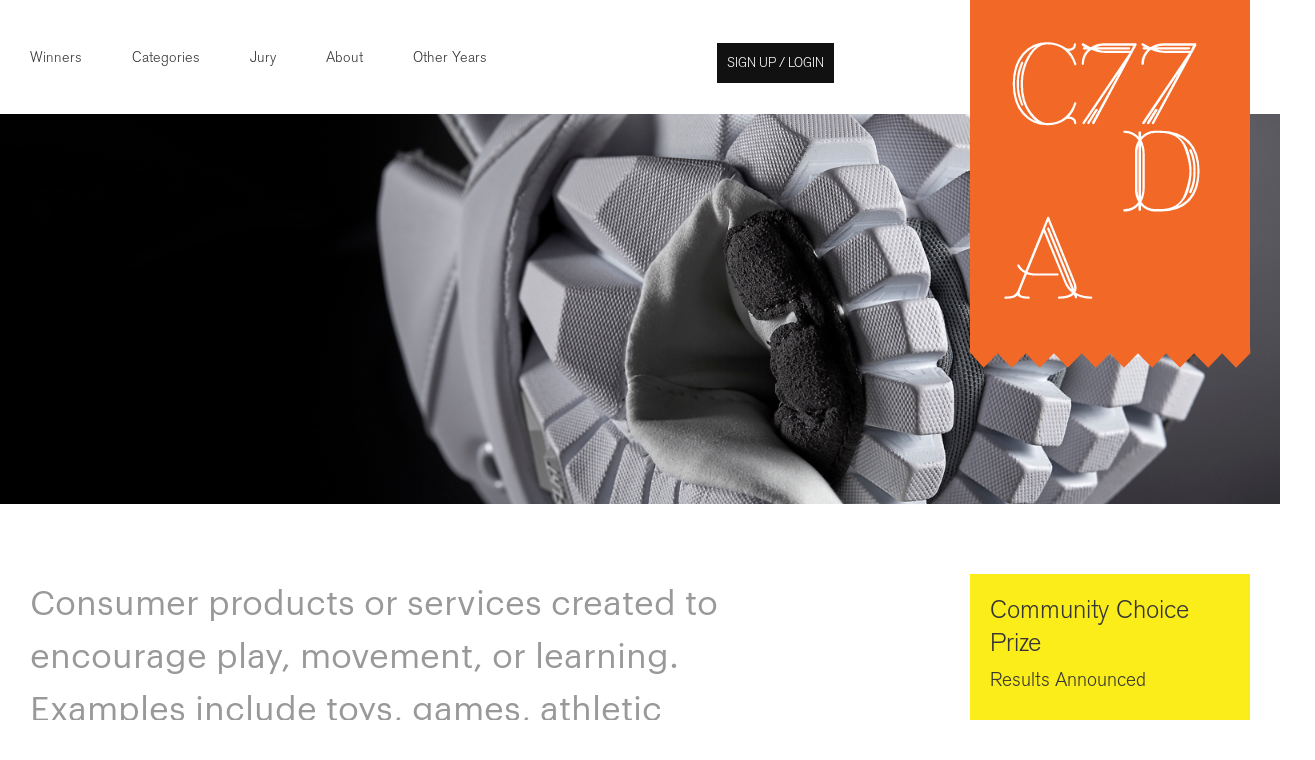

--- FILE ---
content_type: text/html; charset=utf-8
request_url: https://designawards.core77.com/2020/sports-recreation
body_size: 12464
content:
<!DOCTYPE html>
<html lang="en">
<head prefix="og: http://ogp.me/ns#">
    <meta charset="utf-8" /><script type="text/javascript">window.NREUM||(NREUM={});NREUM.info = {"beacon":"bam.nr-data.net","errorBeacon":"bam.nr-data.net","licenseKey":"2159be6bbd","applicationID":"7997726","transactionName":"ZlNXN0RVX0UCUUFZV18ZeDV1G3lZDld2X1ZFRFoPWlFDGQBTQVVfXkRMPFpVX1IKXFI=","queueTime":0,"applicationTime":32,"ttGuid":"6734413050ADE9C","agent":""}</script><script type="text/javascript">(window.NREUM||(NREUM={})).init={ajax:{deny_list:["bam.nr-data.net"]},feature_flags:["soft_nav"]};(window.NREUM||(NREUM={})).loader_config={licenseKey:"2159be6bbd",applicationID:"7997726",browserID:"7997735"};window.NREUM||(NREUM={}),__nr_require=function(t,e,n){function r(n){if(!e[n]){var i=e[n]={exports:{}};t[n][0].call(i.exports,function(e){var i=t[n][1][e];return r(i||e)},i,i.exports)}return e[n].exports}if("function"==typeof __nr_require)return __nr_require;for(var i=0;i<n.length;i++)r(n[i]);return r}({1:[function(t,e,n){function r(){}function i(t,e,n,r){return function(){return s.recordSupportability("API/"+e+"/called"),o(t+e,[u.now()].concat(c(arguments)),n?null:this,r),n?void 0:this}}var o=t("handle"),a=t(9),c=t(10),f=t("ee").get("tracer"),u=t("loader"),s=t(4),d=NREUM;"undefined"==typeof window.newrelic&&(newrelic=d);var p=["setPageViewName","setCustomAttribute","setErrorHandler","finished","addToTrace","inlineHit","addRelease"],l="api-",v=l+"ixn-";a(p,function(t,e){d[e]=i(l,e,!0,"api")}),d.addPageAction=i(l,"addPageAction",!0),d.setCurrentRouteName=i(l,"routeName",!0),e.exports=newrelic,d.interaction=function(){return(new r).get()};var m=r.prototype={createTracer:function(t,e){var n={},r=this,i="function"==typeof e;return o(v+"tracer",[u.now(),t,n],r),function(){if(f.emit((i?"":"no-")+"fn-start",[u.now(),r,i],n),i)try{return e.apply(this,arguments)}catch(t){throw f.emit("fn-err",[arguments,this,t],n),t}finally{f.emit("fn-end",[u.now()],n)}}}};a("actionText,setName,setAttribute,save,ignore,onEnd,getContext,end,get".split(","),function(t,e){m[e]=i(v,e)}),newrelic.noticeError=function(t,e){"string"==typeof t&&(t=new Error(t)),s.recordSupportability("API/noticeError/called"),o("err",[t,u.now(),!1,e])}},{}],2:[function(t,e,n){function r(t){if(NREUM.init){for(var e=NREUM.init,n=t.split("."),r=0;r<n.length-1;r++)if(e=e[n[r]],"object"!=typeof e)return;return e=e[n[n.length-1]]}}e.exports={getConfiguration:r}},{}],3:[function(t,e,n){var r=!1;try{var i=Object.defineProperty({},"passive",{get:function(){r=!0}});window.addEventListener("testPassive",null,i),window.removeEventListener("testPassive",null,i)}catch(o){}e.exports=function(t){return r?{passive:!0,capture:!!t}:!!t}},{}],4:[function(t,e,n){function r(t,e){var n=[a,t,{name:t},e];return o("storeMetric",n,null,"api"),n}function i(t,e){var n=[c,t,{name:t},e];return o("storeEventMetrics",n,null,"api"),n}var o=t("handle"),a="sm",c="cm";e.exports={constants:{SUPPORTABILITY_METRIC:a,CUSTOM_METRIC:c},recordSupportability:r,recordCustom:i}},{}],5:[function(t,e,n){function r(){return c.exists&&performance.now?Math.round(performance.now()):(o=Math.max((new Date).getTime(),o))-a}function i(){return o}var o=(new Date).getTime(),a=o,c=t(11);e.exports=r,e.exports.offset=a,e.exports.getLastTimestamp=i},{}],6:[function(t,e,n){function r(t,e){var n=t.getEntries();n.forEach(function(t){"first-paint"===t.name?l("timing",["fp",Math.floor(t.startTime)]):"first-contentful-paint"===t.name&&l("timing",["fcp",Math.floor(t.startTime)])})}function i(t,e){var n=t.getEntries();if(n.length>0){var r=n[n.length-1];if(u&&u<r.startTime)return;var i=[r],o=a({});o&&i.push(o),l("lcp",i)}}function o(t){t.getEntries().forEach(function(t){t.hadRecentInput||l("cls",[t])})}function a(t){var e=navigator.connection||navigator.mozConnection||navigator.webkitConnection;if(e)return e.type&&(t["net-type"]=e.type),e.effectiveType&&(t["net-etype"]=e.effectiveType),e.rtt&&(t["net-rtt"]=e.rtt),e.downlink&&(t["net-dlink"]=e.downlink),t}function c(t){if(t instanceof y&&!w){var e=Math.round(t.timeStamp),n={type:t.type};a(n),e<=v.now()?n.fid=v.now()-e:e>v.offset&&e<=Date.now()?(e-=v.offset,n.fid=v.now()-e):e=v.now(),w=!0,l("timing",["fi",e,n])}}function f(t){"hidden"===t&&(u=v.now(),l("pageHide",[u]))}if(!("init"in NREUM&&"page_view_timing"in NREUM.init&&"enabled"in NREUM.init.page_view_timing&&NREUM.init.page_view_timing.enabled===!1)){var u,s,d,p,l=t("handle"),v=t("loader"),m=t(8),g=t(3),y=NREUM.o.EV;if("PerformanceObserver"in window&&"function"==typeof window.PerformanceObserver){s=new PerformanceObserver(r);try{s.observe({entryTypes:["paint"]})}catch(h){}d=new PerformanceObserver(i);try{d.observe({entryTypes:["largest-contentful-paint"]})}catch(h){}p=new PerformanceObserver(o);try{p.observe({type:"layout-shift",buffered:!0})}catch(h){}}if("addEventListener"in document){var w=!1,b=["click","keydown","mousedown","pointerdown","touchstart"];b.forEach(function(t){document.addEventListener(t,c,g(!1))})}m(f)}},{}],7:[function(t,e,n){function r(t,e){if(!i)return!1;if(t!==i)return!1;if(!e)return!0;if(!o)return!1;for(var n=o.split("."),r=e.split("."),a=0;a<r.length;a++)if(r[a]!==n[a])return!1;return!0}var i=null,o=null,a=/Version\/(\S+)\s+Safari/;if(navigator.userAgent){var c=navigator.userAgent,f=c.match(a);f&&c.indexOf("Chrome")===-1&&c.indexOf("Chromium")===-1&&(i="Safari",o=f[1])}e.exports={agent:i,version:o,match:r}},{}],8:[function(t,e,n){function r(t){function e(){t(c&&document[c]?document[c]:document[o]?"hidden":"visible")}"addEventListener"in document&&a&&document.addEventListener(a,e,i(!1))}var i=t(3);e.exports=r;var o,a,c;"undefined"!=typeof document.hidden?(o="hidden",a="visibilitychange",c="visibilityState"):"undefined"!=typeof document.msHidden?(o="msHidden",a="msvisibilitychange"):"undefined"!=typeof document.webkitHidden&&(o="webkitHidden",a="webkitvisibilitychange",c="webkitVisibilityState")},{}],9:[function(t,e,n){function r(t,e){var n=[],r="",o=0;for(r in t)i.call(t,r)&&(n[o]=e(r,t[r]),o+=1);return n}var i=Object.prototype.hasOwnProperty;e.exports=r},{}],10:[function(t,e,n){function r(t,e,n){e||(e=0),"undefined"==typeof n&&(n=t?t.length:0);for(var r=-1,i=n-e||0,o=Array(i<0?0:i);++r<i;)o[r]=t[e+r];return o}e.exports=r},{}],11:[function(t,e,n){e.exports={exists:"undefined"!=typeof window.performance&&window.performance.timing&&"undefined"!=typeof window.performance.timing.navigationStart}},{}],ee:[function(t,e,n){function r(){}function i(t){function e(t){return t&&t instanceof r?t:t?u(t,f,a):a()}function n(n,r,i,o,a){if(a!==!1&&(a=!0),!l.aborted||o){t&&a&&t(n,r,i);for(var c=e(i),f=m(n),u=f.length,s=0;s<u;s++)f[s].apply(c,r);var p=d[w[n]];return p&&p.push([b,n,r,c]),c}}function o(t,e){h[t]=m(t).concat(e)}function v(t,e){var n=h[t];if(n)for(var r=0;r<n.length;r++)n[r]===e&&n.splice(r,1)}function m(t){return h[t]||[]}function g(t){return p[t]=p[t]||i(n)}function y(t,e){l.aborted||s(t,function(t,n){e=e||"feature",w[n]=e,e in d||(d[e]=[])})}var h={},w={},b={on:o,addEventListener:o,removeEventListener:v,emit:n,get:g,listeners:m,context:e,buffer:y,abort:c,aborted:!1};return b}function o(t){return u(t,f,a)}function a(){return new r}function c(){(d.api||d.feature)&&(l.aborted=!0,d=l.backlog={})}var f="nr@context",u=t("gos"),s=t(9),d={},p={},l=e.exports=i();e.exports.getOrSetContext=o,l.backlog=d},{}],gos:[function(t,e,n){function r(t,e,n){if(i.call(t,e))return t[e];var r=n();if(Object.defineProperty&&Object.keys)try{return Object.defineProperty(t,e,{value:r,writable:!0,enumerable:!1}),r}catch(o){}return t[e]=r,r}var i=Object.prototype.hasOwnProperty;e.exports=r},{}],handle:[function(t,e,n){function r(t,e,n,r){i.buffer([t],r),i.emit(t,e,n)}var i=t("ee").get("handle");e.exports=r,r.ee=i},{}],id:[function(t,e,n){function r(t){var e=typeof t;return!t||"object"!==e&&"function"!==e?-1:t===window?0:a(t,o,function(){return i++})}var i=1,o="nr@id",a=t("gos");e.exports=r},{}],loader:[function(t,e,n){function r(){if(!M++){var t=T.info=NREUM.info,e=m.getElementsByTagName("script")[0];if(setTimeout(u.abort,3e4),!(t&&t.licenseKey&&t.applicationID&&e))return u.abort();f(x,function(e,n){t[e]||(t[e]=n)});var n=a();c("mark",["onload",n+T.offset],null,"api"),c("timing",["load",n]);var r=m.createElement("script");0===t.agent.indexOf("http://")||0===t.agent.indexOf("https://")?r.src=t.agent:r.src=l+"://"+t.agent,e.parentNode.insertBefore(r,e)}}function i(){"complete"===m.readyState&&o()}function o(){c("mark",["domContent",a()+T.offset],null,"api")}var a=t(5),c=t("handle"),f=t(9),u=t("ee"),s=t(7),d=t(2),p=t(3),l=d.getConfiguration("ssl")===!1?"http":"https",v=window,m=v.document,g="addEventListener",y="attachEvent",h=v.XMLHttpRequest,w=h&&h.prototype,b=!1;NREUM.o={ST:setTimeout,SI:v.setImmediate,CT:clearTimeout,XHR:h,REQ:v.Request,EV:v.Event,PR:v.Promise,MO:v.MutationObserver};var E=""+location,x={beacon:"bam.nr-data.net",errorBeacon:"bam.nr-data.net",agent:"js-agent.newrelic.com/nr-1216.min.js"},O=h&&w&&w[g]&&!/CriOS/.test(navigator.userAgent),T=e.exports={offset:a.getLastTimestamp(),now:a,origin:E,features:{},xhrWrappable:O,userAgent:s,disabled:b};if(!b){t(1),t(6),m[g]?(m[g]("DOMContentLoaded",o,p(!1)),v[g]("load",r,p(!1))):(m[y]("onreadystatechange",i),v[y]("onload",r)),c("mark",["firstbyte",a.getLastTimestamp()],null,"api");var M=0}},{}],"wrap-function":[function(t,e,n){function r(t,e){function n(e,n,r,f,u){function nrWrapper(){var o,a,s,p;try{a=this,o=d(arguments),s="function"==typeof r?r(o,a):r||{}}catch(l){i([l,"",[o,a,f],s],t)}c(n+"start",[o,a,f],s,u);try{return p=e.apply(a,o)}catch(v){throw c(n+"err",[o,a,v],s,u),v}finally{c(n+"end",[o,a,p],s,u)}}return a(e)?e:(n||(n=""),nrWrapper[p]=e,o(e,nrWrapper,t),nrWrapper)}function r(t,e,r,i,o){r||(r="");var c,f,u,s="-"===r.charAt(0);for(u=0;u<e.length;u++)f=e[u],c=t[f],a(c)||(t[f]=n(c,s?f+r:r,i,f,o))}function c(n,r,o,a){if(!v||e){var c=v;v=!0;try{t.emit(n,r,o,e,a)}catch(f){i([f,n,r,o],t)}v=c}}return t||(t=s),n.inPlace=r,n.flag=p,n}function i(t,e){e||(e=s);try{e.emit("internal-error",t)}catch(n){}}function o(t,e,n){if(Object.defineProperty&&Object.keys)try{var r=Object.keys(t);return r.forEach(function(n){Object.defineProperty(e,n,{get:function(){return t[n]},set:function(e){return t[n]=e,e}})}),e}catch(o){i([o],n)}for(var a in t)l.call(t,a)&&(e[a]=t[a]);return e}function a(t){return!(t&&t instanceof Function&&t.apply&&!t[p])}function c(t,e){var n=e(t);return n[p]=t,o(t,n,s),n}function f(t,e,n){var r=t[e];t[e]=c(r,n)}function u(){for(var t=arguments.length,e=new Array(t),n=0;n<t;++n)e[n]=arguments[n];return e}var s=t("ee"),d=t(10),p="nr@original",l=Object.prototype.hasOwnProperty,v=!1;e.exports=r,e.exports.wrapFunction=c,e.exports.wrapInPlace=f,e.exports.argsToArray=u},{}]},{},["loader"]);</script>

    <title>Core77 Design Awards | Sports &amp; Recreation</title>

    <link rel="icon" type="image/png" href="https://static.core77.com/images/favicons/favicon-192x192.png" sizes="192x192">
    <link rel="icon" type="image/png" href="https://static.core77.com/images/favicons/favicon-160x160.png" sizes="160x160">
    <link rel="icon" type="image/png" href="https://static.core77.com/images/favicons/favicon-96x96.png" sizes="96x96">
    <link rel="icon" type="image/png" href="https://static.core77.com/images/favicons/favicon-16x16.png" sizes="16x16">
    <link rel="icon" type="image/png" href="https://static.core77.com/images/favicons/favicon-32x32.png" sizes="32x32">

    


    <link rel="apple-touch-icon" href="https://static.core77.com/images/touch_icons/c77da_icon_60px.png">
    <link rel="apple-touch-icon" sizes="76x76" href="https://static.core77.com/images/touch_icons/c77da_icon_76px.png">
    <link rel="apple-touch-icon" sizes="120x120" href="https://static.core77.com/images/touch_icons/c77da_icon_120px.png">
    <link rel="apple-touch-icon" sizes="152x152" href="https://static.core77.com/images/touch_icons/c77da_icon_152px.png">


    <meta name="viewport" content="width=device-width, initial-scale=1" />

    
            <!--<link rel="stylesheet" type="text/css" href="https://s3files.core77.com/stylesheets/css_min_1935.css" media="screen, print">-->
            <link rel="stylesheet" type="text/css" href="https://static.core77.com/stylesheets/base.min.css" media="screen, print">
   

    <script type="text/javascript" src="https://ajax.googleapis.com/ajax/libs/jquery/1.7.1/jquery.min.js"></script>

    <meta property="og:title" />
    <meta property="og:description" content="Consumer products or services created to encourage play, movement, or learning. Examples include toys, games, athletic equipment, athletic wear and accessories, outdoor gear and equipment, etc." />
    <meta property="og:image" content="http://s3files.core77.com/images/c77da_meta_image_2020.png" />
    <meta property="og:url" content="https://designawards.core77.com/home/category_landing?category_id=18&amp;year=2020" />
    <meta property="og:type" content="website" />
    <meta property="og:site_name" content="Core77" />

    <meta name="twitter:card" content="summary_large_image">
    <meta name="twitter:site" content="&#64;core77">
    <meta name="twitter:title">
    <meta name="twitter:description" content="Consumer products or services created to encourage play, movement, or learning. Examples include toys, games, athletic equipment, athletic wear and accessories, outdoor gear and equipment, etc.">
    <meta name="twitter:image:src" content="http://s3files.core77.com/images/c77da_meta_image_2020.png">
</head>

<body>
    <script>
        function do_when(predicate, action, timeout_step) {
            if (predicate()) {
                action();
            } else {
                setTimeout(do_when, timeout_step, predicate, action, timeout_step);
            }
        };
    </script>

    <div id="core77" class="award a_2015 a_2016 category_page no_vote">
        <header class="">
            <div class="main_header_wrap">
                <h1>
                    <a href="https://designawards.core77.com/">Core77 Design Awards</a>
                </h1>



                <ul class="awards_nav">
                    <li>
                        <a href="https://designawards.core77.com/2020/winners">Winners</a>
                    </li>
                    <li>
                        <a href="/2020">Categories</a>
                    </li>
                    <li>
                        <a href="https://designawards.core77.com/2020/jury">Jury</a>
                    </li>

                    <li>
                        <a href="https://designawards.core77.com/2020/about">About</a>
                    </li>
                    <li id="past_winner_wrap">
                        <a href="#" id="past_winners">Other Years</a>
                        
    
<ul class="past_years">
    <li>
        <a class="btn" target="_blank" href="https://designawards.core77.com/2024/">2024 Awards</a>
    </li>
    <li>
        <a class="btn" target="_blank" href="https://designawards.core77.com/2023/">2023 Awards</a>
    </li>
    <li>
        <a class="btn" target="_blank" href="https://designawards.core77.com/2022/">2022 Awards</a>
    </li>
    <li>
        <a class="btn" target="_blank" href="https://designawards.core77.com/2021/">2021 Awards</a>
    </li>
    <li>
        <a class="btn" target="_blank" href="https://designawards.core77.com/2020/">2020 Awards</a>
    </li>
    <li>
        <a class="btn" target="_blank" href="https://designawards.core77.com/2019/">2019 Awards</a>
    </li>
    <li>
        <a class="btn" target="_blank" href="https://designawards.core77.com/2018/">2018 Awards</a>
    </li>
    <li>
        <a class="btn" target="_blank" href="https://designawards.core77.com/2017/">2017 Awards</a>
    </li>
    <li>
        <a class="btn" target="_blank" href="https://designawards.core77.com/2016/">2016 Awards</a>
    </li>
    <li>
        <a class="btn" target="_blank" href="https://designawards.core77.com/2015/">2015 Awards</a>
    </li>
    <li>
        <a class="btn" target="_blank" href="https://designawards.core77.com/2014/">2014 Awards</a>
    </li>
    <li>
        <a class="btn" target="_blank" href="https://designawards.core77.com/2013/">2013 Awards</a>
    </li>
    <li>
        <a class="btn" target="_blank" href="https://designawards.core77.com/2012/">2012 Awards</a>
    </li>
    <li>
        <a class="btn" target="_blank" href="https://designawards.core77.com/2011/">2011 Awards</a>
    </li>
</ul>
                        

                    </li>
                    <li id="avatar_signup_li">
                        <div id="secondary_nav" class="">
                            <div id="user_logged_in_li">
                                <a id="login_modal" href="#"><em>Sign up / Login</em><span class="c77_icon">;</span></a>
                            </div>
                        </div>
                    </li>
                </ul>
                <div id="burger">
                    <div class="bar b_one"></div>
                    <div class="bar b_two"></div>
                    <div class="bar b_three"></div>
                </div>
            </div>
        </header>

        <div id="c77_content">
            



<section class="section_wrap" id="gap_top_section"></section>

<section class="section_wrap full_width">
    <div class="main_cap post_header_wrap title_image" data-large-image=https://s3.amazonaws.com/s3files.core77.com/images/c77da_2020_category_images/18_Sports_Recreation.jpg data-small-image=https://s3.amazonaws.com/s3files.core77.com/images/c77da_2020_category_images/18_Sports_Recreation.jpg style="background-image: url(https://s3.amazonaws.com/s3files.core77.com/images/c77da_2020_category_images/18_Sports_Recreation.jpg)">
        <div id="post_header">

        </div>
    </div>
</section>




<section class="section_wrap">

    <section class="text_wrap">
        <p>
            Consumer products or services created to encourage play, movement, or learning. Examples include toys, games, athletic equipment, athletic wear and accessories, outdoor gear and equipment, etc.
        </p>
        <aside class="sidebar">

            

<div class="comm_cho_wrap">
    <div id="vote_action_top" class="comm_cho_vote">
        <span class="comm_cho_header">Community Choice Prize</span>
        <span class="comm_cho_timeframe">Results Announced</span>
        <a href="/2020/community-choice-prize" class="community_choice_vote">See All Winners</a>
    </div>
</div>
        
        </aside>

    </section>

    <section class="no_border_section top">
        <h2 class="header_type">Sports &amp; Recreation Award</h2>
        <h2 class="header_type_gray">Core77 Design Awards 2020</h2>
        <ul class="public_awards_separate_tiles">
                <li>
                    <a href="https://designawards.core77.com/sports-recreation/94501/The-Inlet-Kayak">
                        <div class="img_wrapper">


    <img src="https://s3files.core77.com/blog/images/lead_n_spotlight/996142_lead_400_94501_.png">
</div>
<div class="post_info_wrap">

    <div class="award_honor_type">Winner</div>
    <h1><span>The Inlet Kayak</span></h1>
    <h3 class="author_info">By Purple Orange Brand Communications</h3>
</div>
                    </a>
                </li>
                <li>
                    <a href="https://designawards.core77.com/sports-recreation/94569/Nestbox-accessories">
                        <div class="img_wrapper">


    <img src="https://s3files.core77.com/blog/images/lead_n_spotlight/996818_lead_400_94569_.jpeg">
</div>
<div class="post_info_wrap">

    <div class="award_honor_type">Runner Up</div>
    <h1><span>Nestbox &amp; accessories</span></h1>
    <h3 class="author_info">By studio 519</h3>
</div>
                    </a>
                </li>
                <li>
                    <a href="https://designawards.core77.com/sports-recreation/96877/CLMBR-The-Vertical-Climber-Reimagined">
                        <div class="img_wrapper">


    <img src="https://s3files.core77.com/blog/images/lead_n_spotlight/1032265_lead_400_96877_.png">
</div>
<div class="post_info_wrap">

    <div class="award_honor_type">Runner Up</div>
    <h1><span>CLMBR - The Vertical Climber Reimagined&nbsp;</span></h1>
    <h3 class="author_info">By CLMBR Design</h3>
</div>
                    </a>
                </li>
                <li>
                    <a href="https://designawards.core77.com/sports-recreation/93251/Surgeon-RZR-Lacrosse-Glove">
                        <div class="img_wrapper">


    <img src="https://s3files.core77.com/blog/images/lead_n_spotlight/983399_lead_400_93251_.jpg">
</div>
<div class="post_info_wrap">

    <div class="award_honor_type">Notable</div>
    <h1><span>Surgeon RZR Lacrosse Glove</span></h1>
    <h3 class="author_info">By STX R&amp;D</h3>
</div>
                    </a>
                </li>
                <li>
                    <a href="https://designawards.core77.com/sports-recreation/97193/Wahoo-KICKR-BIKE">
                        <div class="img_wrapper">


    <img src="https://s3files.core77.com/blog/images/lead_n_spotlight/1029975_lead_400_97193_.jpg">
</div>
<div class="post_info_wrap">

    <div class="award_honor_type">Notable</div>
    <h1><span>Wahoo KICKR BIKE</span></h1>
    <h3 class="author_info">By Wahoo Fitness Corporate Design Group &amp; Maven Design</h3>
</div>
                    </a>
                </li>
                <li>
                    <a href="https://designawards.core77.com/sports-recreation/95664/Halo-Sport-2">
                        <div class="img_wrapper">


    <img src="https://s3files.core77.com/blog/images/lead_n_spotlight/1011665_lead_400_95664_.jpg">
</div>
<div class="post_info_wrap">

    <div class="award_honor_type">Notable</div>
    <h1><span>Halo Sport 2</span></h1>
    <h3 class="author_info">By Nonfiction Design</h3>
</div>
                    </a>
                </li>
                <li>
                    <a href="https://designawards.core77.com/sports-recreation/93535/Garmin-Approach-S62">
                        <div class="img_wrapper">


    <img src="https://s3files.core77.com/blog/images/lead_n_spotlight/987217_lead_400_93535_.jpg">
</div>
<div class="post_info_wrap">

    <div class="award_honor_type">Notable</div>
    <h1><span>Garmin Approach S62</span></h1>
    <h3 class="author_info">By Garmin Design Team</h3>
</div>
                    </a>
                </li>

                <li>
                    <a href="https://designawards.core77.com/sports-recreation/95285/i-mnot-Yamaha-music-instruments-for-non-musicians">
                        <div class="img_wrapper">


    <img src="https://s3files.core77.com/blog/images/lead_n_spotlight/1005057_lead_400_95285_.jpg">
</div>
<div class="post_info_wrap">

    <div class="award_honor_type">Student Winner</div>
    <h1><span><i>i'mnot</i> - Yamaha music instruments for non-musicians </span></h1>
    <h3 class="author_info">By Peggy (Mingyuan) Li</h3>
</div>
                        
                    </a>
                </li>
                <li>
                    <a href="https://designawards.core77.com/sports-recreation/94349/Project-Flock">
                        <div class="img_wrapper">


    <img src="https://s3files.core77.com/blog/images/lead_n_spotlight/1022562_lead_400_94349_.png">
</div>
<div class="post_info_wrap">

    <div class="award_honor_type">Student Runner Up</div>
    <h1><span>Project Flock</span></h1>
    <h3 class="author_info">By Tim Ottaway</h3>
</div>
                        
                    </a>
                </li>
                <li>
                    <a href="https://designawards.core77.com/sports-recreation/92849/STRATUS-Ski-Touring-Mid-layer">
                        <div class="img_wrapper">


    <img src="https://s3files.core77.com/blog/images/lead_n_spotlight/1022236_lead_400_92849_.jpg">
</div>
<div class="post_info_wrap">

    <div class="award_honor_type">Student Runner Up</div>
    <h1><span>STRATUS Ski Touring Mid-layer</span></h1>
    <h3 class="author_info">By Riley Scott</h3>
</div>
                        
                    </a>
                </li>
                <li>
                    <a href="https://designawards.core77.com/sports-recreation/93139/POC-Outdoor-IR-Thermometer">
                        <div class="img_wrapper">


    <img src="https://s3files.core77.com/blog/images/lead_n_spotlight/982024_lead_400_93139_.jpg">
</div>
<div class="post_info_wrap">

    <div class="award_honor_type">Student Notable</div>
    <h1><span>POC | Outdoor IR Thermometer </span></h1>
    <h3 class="author_info">By Mehmet Mehmetalioglu</h3>
</div>
                        
                    </a>
                </li>
                <li>
                    <a href="https://designawards.core77.com/sports-recreation/96353/Shadow-Multifunctional-Lifesaving-Blanket">
                        <div class="img_wrapper">


    <img src="https://s3files.core77.com/blog/images/lead_n_spotlight/1027304_lead_400_96353_.jpg">
</div>
<div class="post_info_wrap">

    <div class="award_honor_type">Student Notable</div>
    <h1><span><font style="vertical-align: inherit;"><font style="vertical-align: inherit;" id="9aa6cb_5125">Shadow-Multifunctional Lifesaving Blanket </font></font></span></h1>
    <h3 class="author_info">By Xudong Cai</h3>
</div>
                        
                    </a>
                </li>
                <li>
                    <a href="https://designawards.core77.com/sports-recreation/96546/Vento-A-portable-device-for-emergency-hypoxia-treatment-in-extreme-altitudes">
                        <div class="img_wrapper">


    <img src="https://s3files.core77.com/blog/images/lead_n_spotlight/1020598_lead_400_96546_.jpg">
</div>
<div class="post_info_wrap">

    <div class="award_honor_type">Student Notable</div>
    <h1><span>Vento – A portable device for emergency hypoxia treatment in extreme altitudes </span></h1>
    <h3 class="author_info">By Patrick Krassnitzer</h3>
</div>
                        
                    </a>
                </li>
                <li>
                    <a href="https://designawards.core77.com/sports-recreation/97234/ShineLA">
                        <div class="img_wrapper">


    <img src="https://s3files.core77.com/blog/images/lead_n_spotlight/1034161_lead_400_97234_.jpg">
</div>
<div class="post_info_wrap">

    <div class="award_honor_type">Student Notable</div>
    <h1><span>ShineLA</span></h1>
    <h3 class="author_info">By Team Shine</h3>
</div>
                        
                    </a>
                </li>
                <li>
                    <a href="https://designawards.core77.com/sports-recreation/94884/Ripple">
                        <div class="img_wrapper">
                <div class="banner">
                    Community Choice Prize
                </div>


    <img src="https://s3files.core77.com/blog/images/lead_n_spotlight/999553_lead_400_94884_.jpg">
</div>
<div class="post_info_wrap">

    <div class="award_honor_type">Student Notable</div>
    <h1><span>Ripple  </span></h1>
    <h3 class="author_info">By April O'Gorman</h3>
</div>
                        
                    </a>
                </li>

        </ul>
    </section>

        <section class="post_section border_section">
            <h2 class="header_type">Sports &amp; Recreation Announcement</h2>
            <h2 class="header_type_gray">Core77 Design Awards 2020</h2>

            <div class="embed_wrapper large youtube">
                <iframe width="880" height="495" src="https://www.youtube.com/embed/YPaMZElR8h0" frameborder="0" allowfullscreen></iframe>
            </div>
        </section>
    <section class="border_section" id="">
        <h2 class="header_type">Sports &amp; Recreation Jury</h2>
        <h2 class="header_type_gray">Core77 Design Awards 2020</h2>

        
        <ul class="public_awards_separate_tiles jury_tiles">
                <li>
                    <div class="avatar img_wrapper">
                        <img src="https://s3files.core77.com/users/avatars1039223_162542_juror_avatar_400_YxOz4heq6.jpg">
                    </div>
                    <div class="post_info_wrap">

                        <h1><span>Max Steffen</span></h1>
                        <h3 class="author_info">Global Design Director, Equipment and Accessories, The North Face</h3>
                        
                        <div class="bio_wrap">
                            <p>Max is the Global Design Director for Equipment and Accessories at The North Face with whom he recently transitioned from the San Francisco Bay Area to Denver, Colorado. Prior to his move to the United States, Max led his industrial design consultancy in Brussels, Belgium. When he’s not exploring the outdoors, he is seeking strategic design solutions that combine the functional world of industrial design with the emotional world of contemporary aesthetics.  </p>
                        </div>
                    </div>
                </li>
                <li>
                    <div class="avatar img_wrapper">
                        <img src="https://s3files.core77.com/users/avatars1042010_163304_juror_avatar_400_GkvLzq7Ab.jpg">
                    </div>
                    <div class="post_info_wrap">

                        <h1><span>Julien Van Havere</span></h1>
                        <h3 class="author_info">Principal, DesignPractice™</h3>
                        
                        <div class="bio_wrap">
                            <p>Julien is a Stockholm based designer with a broad experience in strategy, brand and graphic design. He is currently running DesignPractice™, a design consultancy with a focus on brand identity, SearchSystem™, an ever-growing collection of references and TypeFoundry™, a collection of typefaces and collaterals. He has been working for small and large enterprises both nationally and internationally including: Askul, Duvel, Escuyer, IKEA, Lexus, NIO, Polestar. His work has been awarded and exhibited at the Design Museum of London, Bozar Center for Fine Arts in Brussels and MAD Center for Fashion and Design in Brussels.</p>
                        </div>
                    </div>
                </li>
                <li>
                    <div class="avatar img_wrapper">
                        <img src="https://s3files.core77.com/users/avatars1042011_163302_juror_avatar_400_0Z5d8cNTx.jpg">
                    </div>
                    <div class="post_info_wrap">

                        <h1><span>Nadine Clemens</span></h1>
                        <h3 class="author_info">Co-founder &amp; President, Design Friends</h3>
                        
                        <div class="bio_wrap">
                            <p>Nadine Clemens is the co-founder and president of Design Friends, a cultural, non-profit association promoting the work of designers through talks and exhibitions. Since its creation in 2009, the Luxembourg-based association has also set up multiple collaborative and educational projects, screening nights and portfolio shows. The Design Friends’ catalogue of publications contains over 50 designer monographs and a series of DEE magazines, all self-published.<br/><br/>With a background in art history, Nadine Clemens has been working for over fifteen years in contemporary art institutions as a director of art publications, corporate communication and media relations. </p>
                        </div>
                    </div>
                </li>

        </ul>



    </section>


    <section class="border_section bottom" id="all_category_list">
        
    <h2 class='header_type solo'>
        Core77 Design Awards 2020
            
    </h2>

    <ul class="category_list">

            <li data-category-id="4" class="col">
                <a href="https://designawards.core77.com/2020/Built-Environment">Built Environment</a>
            </li>
            <li data-category-id="2" class="col">
                <a href="https://designawards.core77.com/2020/Commercial-Equipment">Commerical &amp; Industrial Equipment</a>
            </li>
            <li data-category-id="20" class="col">
                <a href="https://designawards.core77.com/2020/consumer-technology">Consumer Technology</a>
            </li>
            <li data-category-id="11" class="col">
                <a href="https://designawards.core77.com/2020/Design-Education-Initiative">Design Education Initiative</a>
            </li>
            <li data-category-id="10" class="col">
                <a href="https://designawards.core77.com/2020/Design-for-Social-Impact">Design for Social Impact</a>
            </li>
            <li data-category-id="3" class="col">
                <a href="https://designawards.core77.com/2020/Furniture-Lighting">Furniture &amp; Lighting</a>
            </li>
            <li data-category-id="16" class="col">
                <a href="https://designawards.core77.com/2020/health-wellness">Health &amp; Wellness</a>
            </li>
            <li data-category-id="17" class="col">
                <a href="https://designawards.core77.com/2020/home-living">Home &amp; Living</a>
            </li>
            <li data-category-id="7" class="col">
                <a href="https://designawards.core77.com/2020/Interaction">Interaction</a>
            </li>
            <li data-category-id="6" class="col">
                <a href="https://designawards.core77.com/2020/Packaging">Packaging</a>
            </li>
            <li data-category-id="21" class="col">
                <a href="https://designawards.core77.com/2020/personal-accessory">Personal Accessory</a>
            </li>
            <li data-category-id="8" class="col">
                <a href="https://designawards.core77.com/2020/Service-Design">Service Design </a>
            </li>
            <li data-category-id="23" class="col">
                <a href="https://designawards.core77.com/2020/speculative-design">Speculative Design</a>
            </li>
            <li data-category-id="18" class="col">
                <a href="https://designawards.core77.com/2020/sports-recreation">Sports &amp; Recreation</a>
            </li>
            <li data-category-id="12" class="col">
                <a href="https://designawards.core77.com/2020/Strategy-Research">Strategy &amp; Research</a>
            </li>
            <li data-category-id="19" class="col">
                <a href="https://designawards.core77.com/2020/tools-work">Tools &amp; Work</a>
            </li>
            <li data-category-id="9" class="col">
                <a href="https://designawards.core77.com/2020/Transportation">Transportation &amp; Mobility</a>
            </li>
            <li data-category-id="5" class="col">
                <a href="https://designawards.core77.com/2020/Visual-Communication">Visual Communication</a>
            </li>
    </ul>


    </section>

</section>



<script>
    $(function () {
        
        
        //global reference to the current post you are working in
        var _year = "2020";
        var this_award_public = new Award_Public_Category({ container_id: "#core77", year: _year });
        this_award_public.init();
    });
</script>
        </div>

        
        






<footer>

    

    <script src="https://static.core77.com/javascripts/rangy/rangy-core.js" type="text/javascript"></script>
    <script src="https://static.core77.com/javascripts/rangy/rangy-selectionsaverestore.js" type="text/javascript"></script>

                            
        <form>
            <input type="hidden" id="root_path" value="https://designawards.core77.com/" />
            <input type="hidden" id="static_root_path" value="https://static.core77.com/" />
            <input type="hidden" id="secure_root_path" value="https://designawards.core77.com/" />
            <input type="hidden" id="publish_root_path" value="https://codex.core77.com/" />
            <input type="hidden" id="web_root_path" value="https://www.core77.com/" />
            <input type="hidden" id="awards_root_path" value="https://designawards.core77.com/" />
            <input type="hidden" id="publish_root_path_secure" value="https://codex.core77.com/" />
            <input type="hidden" id="web_root_path_secure" value="https://www.core77.com/" />
            <input type="hidden" id="is_logged_in" value="false" />
            <input type="hidden" id="session_avatar" value="" />
            <input type="hidden" id="session_id" value="0" />
            <input type="hidden" id="session_name" value=" " />
            <input type="hidden" id="session_link" value="https://codex.core77.com/users/" />
            <input type="hidden" id="postlet_widget_placement_in_list" value="3" />
            <input type="hidden" id="postlet_count_page_1" value="3" />
            <input type="hidden" id="published_post_count_page_1" value="8" />

            <input type="hidden" id="is_profile_complete" value="false" />

            <input type="hidden" id="session_c_name" value="core77publish" />
            <input type="hidden" id="sso_c_name" value="codex_name" />

        </form>


    <form name="pass_forward_form" method="post">
        <input type="hidden" name="passed_value_1" />
        <input type="hidden" name="passed_value_2" />
        <input type="hidden" name="passed_value_3" />
    </form>

        <script type="text/javascript" src="https://static.core77.com/javascripts/library/base_library.min.js?v=503"></script>


    <div class="footer_b">
        <div class="top_p">
            <div class="logo_wrap">
                <h5 class="col_h">&nbsp;</h5>
                <img src="https://s3files.core77.com/images/c77-footer-logo.png" />
            </div>

            <div class="column more">
                <h5 class="col_h">Our Network</h5>
                <ul>
                    <li>
                        <a target="_blank" class="" href="https://www.coroflot.com">Coroflot &mdash; Design Jobs &amp; Portfolios</a>
                    </li>
                    <li>
                        <a target="_blank" class="" href="http://www.designdirectory.com">Design Directory &mdash; Design Firms</a>
                    </li>
                    <li>
                        <a target="_blank" class="" href="http://designawards.core77.com">Core77 Design Awards</a>
                    </li>
                </ul>
            </div>
            <div class="column">
                <h5 class="col_h">Social</h5>
                <ul>
                    <li>
                        <a target="_blank" class="" href="https://www.instagram.com/core77">Instagram</a>
                    </li>
                    <li>
                        <a target="_blank" class="" href="http://twitter.com/core77">Twitter</a>
                    </li>
                    <li>
                        <a target="_blank" class="" href="http://www.facebook.com/core77">Facebook</a>
                    </li>
            
                    <li>
                        <a target="_blank" class="" href="https://www.youtube.com/user/core77inc" >YouTube</a>
                    </li>
                    <li>
                        <a target="_blank" class="" href="http://feeds.feedburner.com/core77/blog">RSS Feed</a>
                    </li>
                </ul>
            </div>
            <div class="column">
                <h5 class="col_h">Links</h5>
                <ul>
                    <li><a href="https://www.core77.com/about">About</a></li>
                    <li><a href="https://www.core77.com/contact">Contact</a></li>
                    <li><a href="https://www.core77.com/terms">Terms of Use</a></li>
                    <li><a href="https://www.core77.com/privacy">Privacy Policy</a></li>
                    <li><a href="https://www.core77.com/advertising">Advertise</a></li> 
                    
                </ul>
            </div>
                
        </div>
        <div class="bottom_p">&copy; 2026 Core77, Inc. All rights reserved.</div>
    </div>

    <div class="hide lower_footer section_wrap">
        <ul>
            <li class="desktop_only">&copy; 2026 Core77, Inc. All rights reserved.</li>
            <li><a href="https://www.core77.com/terms">Terms</a></li>
            <li><a href="https://www.core77.com/privacy">Privacy Policy</a></li>
            <li><a href="https://www.core77.com/contact">Contact</a></li>
            <li><a href="https://www.core77.com/advertising">Advertise</a></li>
            <li><a href="https://www.core77.com/about">About</a></li>
        </ul>
        <ul class="social_btn circles">
            <li data-service="instagram" class="insta_bg">
                <a target="_blank" class="c77_icon" href="https://www.instagram.com/core77">)</a>
            </li>
            <li data-service="twitter" class="tw_bg">
                <a target="_blank" class="c77_icon" href="http://twitter.com/core77">m</a>
            </li>
            <li data-service="facebook" class="fb_bg">
                <a target="_blank" class="c77_icon" href="http://www.facebook.com/core77">Y</a>
            </li>

            <li data-service="youtube" class="youtube_bg">
                <a target="_blank" href="https://www.youtube.com/user/core77inc" class="c77_icon">'</a>
            </li>
            

            <li data-service="rss" class="rss_bg">
                <a target="_blank" class="c77_icon" href="http://feeds.feedburner.com/core77/blog">S</a>
            </li>
        </ul>

        <ul class="mobile_only">
            <li>&copy; 2026 Core77, Inc. All rights reserved.</li>
        </ul>
    </div>

</footer>

    </div>

  
    <script>

    $(function () {

            
            var year = 2020;
            window._layout_page = new Layout_Page_Awards({ container_id: "core77", year: year });
            _layout_page.init();
        });
    </script>

</body>
</html>

--- FILE ---
content_type: application/javascript; charset=utf-8
request_url: https://fundingchoicesmessages.google.com/f/AGSKWxXqAMXAo7rbi5V7nXfQE6Tmf6EYq4Kf7G2_0PQ4s5kT2LBtyL6Hmoe-jZZ7xpRjP00UCciUNf2lkxUG8nM-COPspWQ8ipNqAczr-w8FM6jlbhv44luPY-RVbnxP9LrFBmZygRS0_5F1pBAN1PGlYQczR5epZFtXFKaAQc1f164oef7jRmppV2e9K1k3/_/assets/ads./ads_script-/adsvr2./ad/blog_-ad_leaderboard/
body_size: -1291
content:
window['47bb01c4-681e-4108-b692-911be482a251'] = true;